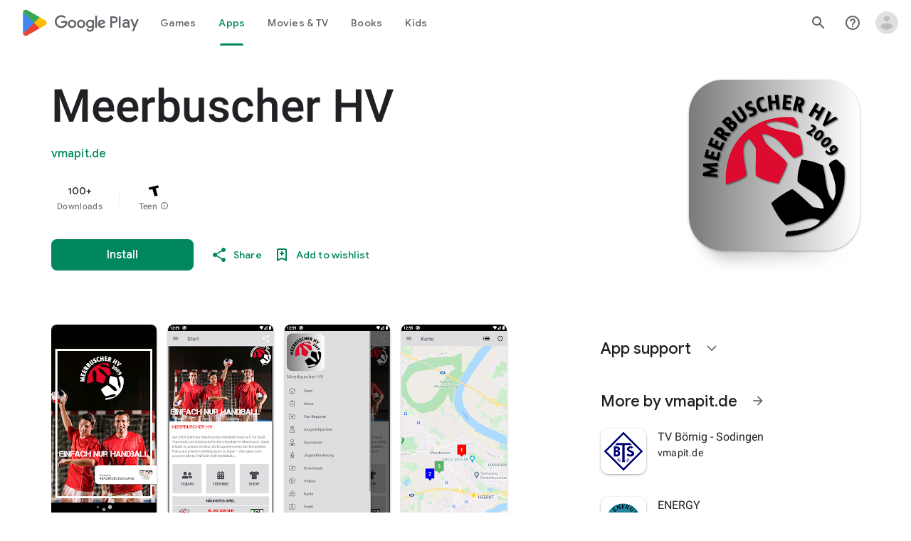

--- FILE ---
content_type: text/plain; charset=utf-8
request_url: https://play.google.com/play/log?format=json&authuser&proto_v2=true
body_size: -437
content:
["900000","1769004908458"]